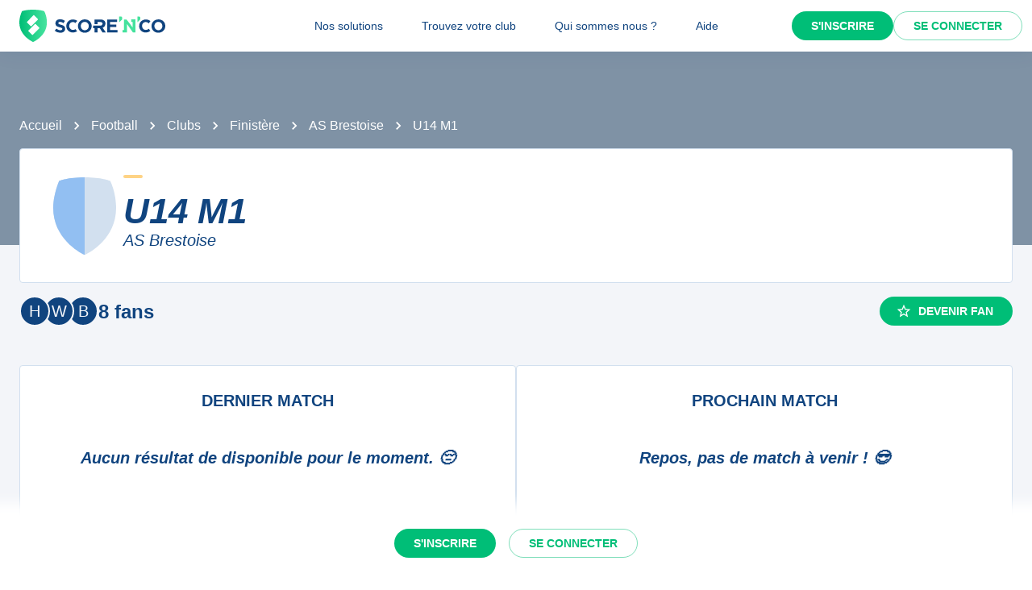

--- FILE ---
content_type: text/javascript;charset=utf-8
request_url: https://scorenco.com/_next/static/chunks/pages/sport/%5Bsport%5D/clubs/%5Bclub%5D/teams/%5Bteam%5D-e0f941e804bccc00.js
body_size: 6298
content:
!function(){try{var e="undefined"!=typeof window?window:"undefined"!=typeof global?global:"undefined"!=typeof self?self:{},i=(new e.Error).stack;i&&(e._sentryDebugIds=e._sentryDebugIds||{},e._sentryDebugIds[i]="f14af0ae-f0c6-426c-b17a-5aa48566efa8",e._sentryDebugIdIdentifier="sentry-dbid-f14af0ae-f0c6-426c-b17a-5aa48566efa8")}catch(e){}}(),(self.webpackChunk_N_E=self.webpackChunk_N_E||[]).push([[3652],{24291:function(e,i,n){(window.__NEXT_P=window.__NEXT_P||[]).push(["/sport/[sport]/clubs/[club]/teams/[team]",function(){return n(17499)}])},58327:function(e,i,n){"use strict";n.d(i,{W:function(){return t}});var a=n(2784);let t=()=>{(0,a.useEffect)(()=>{let e=/iPhone|iPad|iPod|Android/i.test(navigator.userAgent),i=/^https?:\/\//.test(window.location.href);if(e&&i){let e=window.location.href,i=e.replace(/^https?:\/\/[^/]+/,"com.scorenco.app://scorenco.com");i!==e&&(window.location.href=i)}},[])}},17499:function(e,i,n){"use strict";n.r(i),n.d(i,{__N_SSP:function(){return U},default:function(){return Y}});var a=n(52903),t=n(2784),d=n(24432),l=n(28165),m=n(38408),r=n(81836),o=n(78408),s=n(76442),c=n(54113),u=n(53084),k=n(95331),v=n(59888),h=n(15794),p=n(1676),N=n(25082),g=n(68696),b=n(26275),_=n(92681),f=n(84109),F=n(9568),Z=n(53801),S=n(63060),x=n(37330),y=n(50775),w=n(6033);let I=e=>(0,l.iv)("display:flex;flex-direction:column;padding:0 1rem;width:100%;.event-card_container{display:flex;align-items:center;min-height:3rem;flex:1;justify-content:space-between;}.event-card_team-container{display:flex;flex-direction:column;align-items:center;}.event-card_header_text{text-align:center;margin-bottom:0.75rem;margin-top:0.75rem;}.event-card_footer{position:relative;display:flex;align-items:center;justify-content:center;margin-top:1rem;margin-left:1rem;margin-right:1rem;padding:0 1.5rem;border-radius:0.25rem;&.event-card_footer-live{position:relative;background-color:#cc062a15;&::before{position:absolute;left:0.5rem;content:'';height:0.5rem;width:0.5rem;margin-right:0.25rem;background-color:#cc062a;border-radius:9999px;display:inline-block;}}}.event-card_footer_text{font-size:0.75rem;overflow:hidden;white-space:nowrap;text-overflow:ellipsis;}.event-card_logo{max-width:3.75rem;height:4.5rem;margin-bottom:1rem;}.event_card_give-score{text-align:center;font-size:10px;font-style:italic;color:var(--snc-palette-primary-main);}.event-card_scoreboard{text-align:center;}.event-card_scores{display:flex;margin:0.25rem 0;font-weight:bold;}.event-card_date{text-align:center;line-height:1.2;font-style:italic;padding:1rem;background-color:#f3f5f9;border-radius:0.25rem;color:var(--snc-palette-primary-main);.date{font-size:1rem;line-height:1.2;font-style:normal;font-weight:700;text-transform:uppercase;}.time{font-size:0.75rem;text-transform:capitalize;}}.event-card_team{flex:1;line-height:1.2;display:-webkit-box;-webkit-line-clamp:2;-webkit-box-orient:vertical;overflow:hidden;padding:0 ",e.spacing(2),";min-width:10rem;text-align:center;}.event-card_team-away{text-align:center;}"),V=e=>{let i=e?.time&&new Date(e.time),n=i||e?.date&&new Date(e.date),a=e?.teams[0]?.score!==null&&e?.teams[0]?.score!==void 0&&e?.teams[1]?.score!==null&&e?.teams[1]?.score!==void 0;return e?.teams.length===2?{teams:e?.teams.map(e=>({name:e?.name_in_competition,logo:e?.logo,score:e?.score,short_name:e?.name_in_club})),isStarted:a,isLive:a&&e?.status==="live",status:e?.status,date:n?.toLocaleDateString([],{month:"long",day:"2-digit"}),hour:i?.toLocaleTimeString([],{hour:"2-digit",minute:"2-digit"}),day:n?.toLocaleDateString([],{weekday:"long"}),competition:{name:e?.round?.competition?.name||e?.competition?.name||e?.level_name}}:{teams:[{name:"",logo:"",score:"",short_name:""},{name:"",logo:"",score:"",short_name:""}],isStarted:a,isLive:a&&e?.status==="live",status:"to_come",date:n?.toLocaleDateString([],{month:"long",day:"2-digit"}),hour:i?.toLocaleTimeString([],{hour:"2-digit",minute:"2-digit"}),day:n?.toLocaleDateString([],{weekday:"long"}),competition:{name:""}}},D=({event:e,showCompetition:i=!0,showTopDate:n=!0,clubId:t,showShortName:d=!1,...l})=>{let m;let r=V(e),{t:o}=(0,x.$)();return"to_come"===r.status?(n=!1,m=(0,a.BX)("div",{className:"event-card_date",children:[(0,a.tZ)("div",{className:"time",children:r.day}),(0,a.tZ)("div",{className:"date",children:r.date}),(0,a.tZ)("div",{className:"time",children:r.hour})]})):m="postponed"===r.status?(0,a.tZ)("div",{className:"event_card_give-score",children:o(w.Z.EVENT_POSTPONED)}):"live"!==r.status||r.isStarted?(0,a.BX)("div",{className:"event-card_scoreboard",children:["withdrawal"===r.status&&o(w.Z.EVENT_WITHDRAWAL),(0,a.BX)("div",{className:"event-card_scores",children:[(0,a.tZ)(y.B,{score:r.teams?.[0]?.score,opponentScore:e?.teams?.[1]?.score,isWinner:"finish"===r.status&&r.teams[0]?.score>r.teams[1]?.score,sx:{width:{xs:"2rem",sm:"4rem",md:"3rem",lg:"3rem"},height:{xs:"3rem",sm:"4rem",md:"4rem",lg:"4rem"},mr:"0.25rem"}}),(0,a.tZ)(y.B,{score:r.teams?.[1]?.score,opponentScore:e?.teams?.[0]?.score,isWinner:"finish"===r.status&&r.teams[0]?.score<r.teams[1]?.score,sx:{width:{xs:"2rem",sm:"4rem",md:"3rem",lg:"3rem"},height:{xs:"3rem",sm:"4rem",md:"4rem",lg:"4rem"},mr:"0.25rem"}})]})]}):(0,a.tZ)("div",{className:"event_card_give-score",dangerouslySetInnerHTML:{__html:o(w.Z.EVENT_CARD_GIVE_SCORE)}}),(0,a.BX)(S.Z,{css:I,...l,children:[n&&(0,a.tZ)("div",{className:"event-card_header",children:(0,a.tZ)("div",{className:"event-card_header_text",children:(0,a.BX)("div",{children:[r.date," - ",r.hour]})})}),(0,a.BX)(S.Z,{className:"event-card_container",children:[(0,a.BX)(S.Z,{className:"event-card_team-container",sx:{width:{xs:"28%",sm:"20%",md:"20%",lg:"20%"}},children:[(0,a.tZ)(f.m,{className:"event-card_logo",logo:r.teams[0].logo,name:r.teams[0].name,shieldColor:"home",sx:{width:64,height:{xs:40,lg:64}}}),(0,a.tZ)(S.Z,{className:"event-card_team",sx:{textAlign:"center",fontSize:{xs:"0.9rem",sm:"1rem",md:"1rem",lg:"1rem"}},children:e?.teams[0]?.club_id===t&&d?r.teams[0].short_name||(0,a.tZ)(Z.Z,{}):r.teams[0].name||(0,a.tZ)(Z.Z,{})})]}),m,(0,a.BX)(S.Z,{className:"event-card_team-container",sx:{width:{xs:"28%",sm:"20%",md:"20%",lg:"20%"}},children:[(0,a.tZ)(f.m,{className:"event-card_logo",logo:r.teams[1].logo,name:r.teams[1].name,shieldColor:"away",sx:{width:64,height:{xs:40,lg:64}}}),(0,a.tZ)(S.Z,{className:"event-card_team event-card_team-away",sx:{textAlign:"center",fontSize:{xs:"0.9rem",sm:"1rem",md:"1rem",lg:"1rem"}},children:e?.teams[1]?.club_id===t&&d?r.teams[1].short_name||(0,a.tZ)(Z.Z,{}):r.teams[1].name||(0,a.tZ)(Z.Z,{})})]})]}),i&&(0,a.tZ)("div",{className:["event-card_footer",r.isLive&&"event-card_footer-live"].filter(Boolean).join(" "),children:(0,a.tZ)("div",{className:"event-card_footer_text",children:r.isLive&&!r.competition.name?o(w.Z.EVENT_LIVE):r.competition.name})})]})};var O=n(83206),j=n(1316),B=n(76070),E=n(66976),X=n(36717),A=n(37173),C=n(97809),T=n(1854),q=n(12522),M=n(21842),L=n(58327),W=n(90287),P=n(19652),$=n(85520);let z={kind:"Document",definitions:[{kind:"OperationDefinition",operation:"query",name:{kind:"Name",value:"WebTeamGetInfos"},variableDefinitions:[{kind:"VariableDefinition",variable:{kind:"Variable",name:{kind:"Name",value:"teamId"}},type:{kind:"NonNullType",type:{kind:"NamedType",name:{kind:"Name",value:"Int"}}}}],directives:[{kind:"Directive",name:{kind:"Name",value:"cached"},arguments:[{kind:"Argument",name:{kind:"Name",value:"ttl"},value:{kind:"IntValue",value:"300"}}]}],selectionSet:{kind:"SelectionSet",selections:[{kind:"Field",name:{kind:"Name",value:"teams_team_detail_by_team_id"},arguments:[{kind:"Argument",name:{kind:"Name",value:"args"},value:{kind:"ObjectValue",fields:[{kind:"ObjectField",name:{kind:"Name",value:"team_id"},value:{kind:"Variable",name:{kind:"Name",value:"teamId"}}}]}}],selectionSet:{kind:"SelectionSet",selections:[{kind:"Field",name:{kind:"Name",value:"id"}},{kind:"Field",name:{kind:"Name",value:"is_group_of_teams"}},{kind:"Field",name:{kind:"Name",value:"name_in_club"}},{kind:"Field",name:{kind:"Name",value:"name_in_competition"}},{kind:"Field",name:{kind:"Name",value:"rank"}},{kind:"Field",name:{kind:"Name",value:"slug"}},{kind:"Field",name:{kind:"Name",value:"team_id"}},{kind:"Field",name:{kind:"Name",value:"club_id"}},{kind:"Field",name:{kind:"Name",value:"category"}},{kind:"Field",name:{kind:"Name",value:"old_url"}},{kind:"Field",name:{kind:"Name",value:"url"}},{kind:"Field",name:{kind:"Name",value:"club"},arguments:[{kind:"Argument",name:{kind:"Name",value:"args"},value:{kind:"ObjectValue",fields:[]}}],selectionSet:{kind:"SelectionSet",selections:[{kind:"Field",name:{kind:"Name",value:"id"}},{kind:"Field",name:{kind:"Name",value:"name"}},{kind:"Field",name:{kind:"Name",value:"slug"}},{kind:"Field",name:{kind:"Name",value:"club"},selectionSet:{kind:"SelectionSet",selections:[{kind:"Field",name:{kind:"Name",value:"id"}},{kind:"Field",name:{kind:"Name",value:"short_name"}},{kind:"Field",name:{kind:"Name",value:"url"}},{kind:"Field",name:{kind:"Name",value:"department"},selectionSet:{kind:"SelectionSet",selections:[{kind:"Field",name:{kind:"Name",value:"id"}},{kind:"Field",name:{kind:"Name",value:"code"}}]}}]}},{kind:"Field",name:{kind:"Name",value:"sport"},selectionSet:{kind:"SelectionSet",selections:[{kind:"Field",name:{kind:"Name",value:"id"}},{kind:"Field",name:{kind:"Name",value:"image"}},{kind:"Field",name:{kind:"Name",value:"name"}},{kind:"Field",name:{kind:"Name",value:"slug"}},{kind:"Field",name:{kind:"Name",value:"emoji"}}]}},{kind:"Field",name:{kind:"Name",value:"equipments"},arguments:[{kind:"Argument",name:{kind:"Name",value:"limit"},value:{kind:"IntValue",value:"1"}},{kind:"Argument",name:{kind:"Name",value:"where"},value:{kind:"ObjectValue",fields:[{kind:"ObjectField",name:{kind:"Name",value:"place_id"},value:{kind:"ObjectValue",fields:[{kind:"ObjectField",name:{kind:"Name",value:"_is_null"},value:{kind:"BooleanValue",value:!1}}]}}]}}],selectionSet:{kind:"SelectionSet",selections:[{kind:"Field",name:{kind:"Name",value:"id"}},{kind:"Field",name:{kind:"Name",value:"place"},selectionSet:{kind:"SelectionSet",selections:[{kind:"Field",name:{kind:"Name",value:"id"}},{kind:"Field",name:{kind:"Name",value:"city"},selectionSet:{kind:"SelectionSet",selections:[{kind:"Field",name:{kind:"Name",value:"id"}},{kind:"Field",name:{kind:"Name",value:"department"},selectionSet:{kind:"SelectionSet",selections:[{kind:"Field",name:{kind:"Name",value:"id"}},{kind:"Field",name:{kind:"Name",value:"name"}},{kind:"Field",name:{kind:"Name",value:"code"}}]}}]}}]}}]}}]}},{kind:"Field",name:{kind:"Name",value:"logo"}},{kind:"Field",name:{kind:"Name",value:"level_name"}},{kind:"Field",name:{kind:"Name",value:"competitions"},arguments:[{kind:"Argument",name:{kind:"Name",value:"order_by"},value:{kind:"ListValue",values:[{kind:"ObjectValue",fields:[{kind:"ObjectField",name:{kind:"Name",value:"competition"},value:{kind:"ObjectValue",fields:[{kind:"ObjectField",name:{kind:"Name",value:"added_by_user"},value:{kind:"EnumValue",value:"asc"}}]}}]},{kind:"ObjectValue",fields:[{kind:"ObjectField",name:{kind:"Name",value:"competition"},value:{kind:"ObjectValue",fields:[{kind:"ObjectField",name:{kind:"Name",value:"level_for_season"},value:{kind:"ObjectValue",fields:[{kind:"ObjectField",name:{kind:"Name",value:"level"},value:{kind:"ObjectValue",fields:[{kind:"ObjectField",name:{kind:"Name",value:"family"},value:{kind:"EnumValue",value:"asc"}}]}}]}}]}}]},{kind:"ObjectValue",fields:[{kind:"ObjectField",name:{kind:"Name",value:"competition"},value:{kind:"ObjectValue",fields:[{kind:"ObjectField",name:{kind:"Name",value:"_updated"},value:{kind:"EnumValue",value:"desc"}}]}}]}]}}],selectionSet:{kind:"SelectionSet",selections:[{kind:"Field",name:{kind:"Name",value:"id"}},{kind:"Field",name:{kind:"Name",value:"competition"},selectionSet:{kind:"SelectionSet",selections:[{kind:"Field",name:{kind:"Name",value:"id"}},{kind:"Field",name:{kind:"Name",value:"name"}},{kind:"Field",name:{kind:"Name",value:"phase"}},{kind:"Field",name:{kind:"Name",value:"pool"}},{kind:"Field",name:{kind:"Name",value:"rank"}},{kind:"Field",name:{kind:"Name",value:"slug"}},{kind:"Field",name:{kind:"Name",value:"url"}},{kind:"Field",name:{kind:"Name",value:"rankings"},selectionSet:{kind:"SelectionSet",selections:[{kind:"Field",name:{kind:"Name",value:"id"}},{kind:"Field",name:{kind:"Name",value:"name_in_competition"}},{kind:"Field",name:{kind:"Name",value:"pts"}},{kind:"Field",name:{kind:"Name",value:"rank"}},{kind:"Field",name:{kind:"Name",value:"even"}},{kind:"Field",name:{kind:"Name",value:"ga"}},{kind:"Field",name:{kind:"Name",value:"gd"}},{kind:"Field",name:{kind:"Name",value:"gf"}},{kind:"Field",name:{kind:"Name",value:"logo"}},{kind:"Field",name:{kind:"Name",value:"lost"}},{kind:"Field",name:{kind:"Name",value:"played"}},{kind:"Field",name:{kind:"Name",value:"ratio"}},{kind:"Field",name:{kind:"Name",value:"team_id"}},{kind:"Field",name:{kind:"Name",value:"team_in_season_id"}},{kind:"Field",name:{kind:"Name",value:"win"}},{kind:"Field",name:{kind:"Name",value:"club_id"}},{kind:"Field",name:{kind:"Name",value:"url"}},{kind:"Field",name:{kind:"Name",value:"serie"}},{kind:"Field",name:{kind:"Name",value:"extra_columns"}}]}}]}}]}},{kind:"Field",name:{kind:"Name",value:"team_in_season"},selectionSet:{kind:"SelectionSet",selections:[{kind:"Field",name:{kind:"Name",value:"id"}},{kind:"Field",name:{kind:"Name",value:"squad_picture"}},{kind:"Field",name:{kind:"Name",value:"season"},selectionSet:{kind:"SelectionSet",selections:[{kind:"Field",name:{kind:"Name",value:"id"}},{kind:"Field",name:{kind:"Name",value:"name"}},{kind:"Field",name:{kind:"Name",value:"slug"}}]}}]}},{kind:"Field",name:{kind:"Name",value:"team"},selectionSet:{kind:"SelectionSet",selections:[{kind:"Field",name:{kind:"Name",value:"id"}},{kind:"Field",name:{kind:"Name",value:"share_picture"}},{kind:"Field",name:{kind:"Name",value:"fans"},selectionSet:{kind:"SelectionSet",selections:[{kind:"Field",name:{kind:"Name",value:"fan"},selectionSet:{kind:"SelectionSet",selections:[{kind:"Field",name:{kind:"Name",value:"id"}},{kind:"Field",name:{kind:"Name",value:"name"}},{kind:"Field",name:{kind:"Name",value:"picture_url"}}]}}]}}]}}]}}]}}]},Q={kind:"Document",definitions:[{kind:"OperationDefinition",operation:"query",name:{kind:"Name",value:"GetMatchs"},variableDefinitions:[{kind:"VariableDefinition",variable:{kind:"Variable",name:{kind:"Name",value:"teamId"}},type:{kind:"NamedType",name:{kind:"Name",value:"Int"}}},{kind:"VariableDefinition",variable:{kind:"Variable",name:{kind:"Name",value:"dateFilter"}},type:{kind:"NamedType",name:{kind:"Name",value:"Int"}}},{kind:"VariableDefinition",variable:{kind:"Variable",name:{kind:"Name",value:"offset"}},type:{kind:"NamedType",name:{kind:"Name",value:"Int"}},defaultValue:{kind:"IntValue",value:"0"}},{kind:"VariableDefinition",variable:{kind:"Variable",name:{kind:"Name",value:"limit"}},type:{kind:"NamedType",name:{kind:"Name",value:"Int"}}}],directives:[{kind:"Directive",name:{kind:"Name",value:"cached"},arguments:[{kind:"Argument",name:{kind:"Name",value:"ttl"},value:{kind:"IntValue",value:"5"}}]}],selectionSet:{kind:"SelectionSet",selections:[{kind:"Field",name:{kind:"Name",value:"competitions_event_detail_by_team_id"},arguments:[{kind:"Argument",name:{kind:"Name",value:"args"},value:{kind:"ObjectValue",fields:[{kind:"ObjectField",name:{kind:"Name",value:"date_filter"},value:{kind:"Variable",name:{kind:"Name",value:"dateFilter"}}},{kind:"ObjectField",name:{kind:"Name",value:"id"},value:{kind:"Variable",name:{kind:"Name",value:"teamId"}}}]}},{kind:"Argument",name:{kind:"Name",value:"limit"},value:{kind:"Variable",name:{kind:"Name",value:"limit"}}},{kind:"Argument",name:{kind:"Name",value:"offset"},value:{kind:"Variable",name:{kind:"Name",value:"offset"}}}],selectionSet:{kind:"SelectionSet",selections:[{kind:"Field",name:{kind:"Name",value:"id"}},{kind:"Field",name:{kind:"Name",value:"status"}},{kind:"Field",name:{kind:"Name",value:"date"}},{kind:"Field",name:{kind:"Name",value:"time"}},{kind:"Field",name:{kind:"Name",value:"teams"}},{kind:"Field",name:{kind:"Name",value:"level_name"}},{kind:"Field",name:{kind:"Name",value:"competition_id"}},{kind:"Field",name:{kind:"Name",value:"url"}},{kind:"Field",name:{kind:"Name",value:"sport"},selectionSet:{kind:"SelectionSet",selections:[{kind:"Field",name:{kind:"Name",value:"id"}},{kind:"Field",name:{kind:"Name",value:"slug"}}]}},{kind:"Field",name:{kind:"Name",value:"url"}}]}}]}}]},R={kind:"Document",definitions:[{kind:"OperationDefinition",operation:"query",name:{kind:"Name",value:"WebOneLastEventByTeam"},variableDefinitions:[{kind:"VariableDefinition",variable:{kind:"Variable",name:{kind:"Name",value:"teamId"}},type:{kind:"NamedType",name:{kind:"Name",value:"Int"}}}],directives:[{kind:"Directive",name:{kind:"Name",value:"cached"},arguments:[{kind:"Argument",name:{kind:"Name",value:"ttl"},value:{kind:"IntValue",value:"5"}}]}],selectionSet:{kind:"SelectionSet",selections:[{kind:"Field",name:{kind:"Name",value:"competitions_event_detail_by_team_id"},arguments:[{kind:"Argument",name:{kind:"Name",value:"args"},value:{kind:"ObjectValue",fields:[{kind:"ObjectField",name:{kind:"Name",value:"id"},value:{kind:"Variable",name:{kind:"Name",value:"teamId"}}},{kind:"ObjectField",name:{kind:"Name",value:"date_filter"},value:{kind:"IntValue",value:"-1"}}]}},{kind:"Argument",name:{kind:"Name",value:"limit"},value:{kind:"IntValue",value:"1"}}],selectionSet:{kind:"SelectionSet",selections:[{kind:"FragmentSpread",name:{kind:"Name",value:"EventCard"}},{kind:"Field",name:{kind:"Name",value:"url"}},{kind:"Field",name:{kind:"Name",value:"sport"},selectionSet:{kind:"SelectionSet",selections:[{kind:"Field",name:{kind:"Name",value:"id"}},{kind:"Field",name:{kind:"Name",value:"slug"}}]}}]}}]}},{kind:"FragmentDefinition",name:{kind:"Name",value:"EventCard"},typeCondition:{kind:"NamedType",name:{kind:"Name",value:"competitions_event_detail"}},selectionSet:{kind:"SelectionSet",selections:[{kind:"Field",name:{kind:"Name",value:"id"}},{kind:"Field",name:{kind:"Name",value:"status"}},{kind:"Field",name:{kind:"Name",value:"date"}},{kind:"Field",name:{kind:"Name",value:"time"}},{kind:"Field",name:{kind:"Name",value:"round"},selectionSet:{kind:"SelectionSet",selections:[{kind:"Field",name:{kind:"Name",value:"id"}},{kind:"Field",name:{kind:"Name",value:"name"}},{kind:"Field",name:{kind:"Name",value:"competition"},selectionSet:{kind:"SelectionSet",selections:[{kind:"Field",name:{kind:"Name",value:"id"}},{kind:"Field",name:{kind:"Name",value:"name"}},{kind:"Field",name:{kind:"Name",value:"slug"}}]}}]}},{kind:"Field",name:{kind:"Name",value:"teams"}},{kind:"Field",name:{kind:"Name",value:"level_name"}}]}}]},H={kind:"Document",definitions:[{kind:"OperationDefinition",operation:"query",name:{kind:"Name",value:"WebOneNextEventByTeam"},variableDefinitions:[{kind:"VariableDefinition",variable:{kind:"Variable",name:{kind:"Name",value:"teamId"}},type:{kind:"NamedType",name:{kind:"Name",value:"Int"}}}],directives:[{kind:"Directive",name:{kind:"Name",value:"cached"},arguments:[{kind:"Argument",name:{kind:"Name",value:"ttl"},value:{kind:"IntValue",value:"300"}}]}],selectionSet:{kind:"SelectionSet",selections:[{kind:"Field",name:{kind:"Name",value:"competitions_event_detail_by_team_id"},arguments:[{kind:"Argument",name:{kind:"Name",value:"args"},value:{kind:"ObjectValue",fields:[{kind:"ObjectField",name:{kind:"Name",value:"id"},value:{kind:"Variable",name:{kind:"Name",value:"teamId"}}},{kind:"ObjectField",name:{kind:"Name",value:"date_filter"},value:{kind:"IntValue",value:"1"}}]}},{kind:"Argument",name:{kind:"Name",value:"where"},value:{kind:"ObjectValue",fields:[{kind:"ObjectField",name:{kind:"Name",value:"status"},value:{kind:"ObjectValue",fields:[{kind:"ObjectField",name:{kind:"Name",value:"_eq"},value:{kind:"StringValue",value:"to_come",block:!1}}]}}]}},{kind:"Argument",name:{kind:"Name",value:"order_by"},value:{kind:"ListValue",values:[{kind:"ObjectValue",fields:[{kind:"ObjectField",name:{kind:"Name",value:"date"},value:{kind:"EnumValue",value:"asc"}}]},{kind:"ObjectValue",fields:[{kind:"ObjectField",name:{kind:"Name",value:"time"},value:{kind:"EnumValue",value:"asc"}}]}]}},{kind:"Argument",name:{kind:"Name",value:"limit"},value:{kind:"IntValue",value:"1"}}],selectionSet:{kind:"SelectionSet",selections:[{kind:"FragmentSpread",name:{kind:"Name",value:"EventCard"}},{kind:"Field",name:{kind:"Name",value:"url"}},{kind:"Field",name:{kind:"Name",value:"sport"},selectionSet:{kind:"SelectionSet",selections:[{kind:"Field",name:{kind:"Name",value:"id"}},{kind:"Field",name:{kind:"Name",value:"slug"}}]}}]}}]}},{kind:"FragmentDefinition",name:{kind:"Name",value:"EventCard"},typeCondition:{kind:"NamedType",name:{kind:"Name",value:"competitions_event_detail"}},selectionSet:{kind:"SelectionSet",selections:[{kind:"Field",name:{kind:"Name",value:"id"}},{kind:"Field",name:{kind:"Name",value:"status"}},{kind:"Field",name:{kind:"Name",value:"date"}},{kind:"Field",name:{kind:"Name",value:"time"}},{kind:"Field",name:{kind:"Name",value:"round"},selectionSet:{kind:"SelectionSet",selections:[{kind:"Field",name:{kind:"Name",value:"id"}},{kind:"Field",name:{kind:"Name",value:"name"}},{kind:"Field",name:{kind:"Name",value:"competition"},selectionSet:{kind:"SelectionSet",selections:[{kind:"Field",name:{kind:"Name",value:"id"}},{kind:"Field",name:{kind:"Name",value:"name"}},{kind:"Field",name:{kind:"Name",value:"slug"}}]}}]}},{kind:"Field",name:{kind:"Name",value:"teams"}},{kind:"Field",name:{kind:"Name",value:"level_name"}}]}}]},G=e=>({teamId:(0,$.x)(e.team),clubId:(0,$.x)(e.club),sportSlug:"string"==typeof e.sport?e.sport:void 0}),K=({sport:e})=>{let i=(0,B.Ib)(),n=G(i.query),[Z,S]=(0,t.useState)(0),[x,y]=(0,t.useState)(0);(0,L.W)();let w=(0,d.aM)(z,{variables:{teamId:n.teamId},skip:!n.teamId,context:{role:"anonymous"}}),I=w.data?.teams_team_detail_by_team_id?.[0],V=i.query.sport,W=(0,E.N)(Q,void 0,{variables:{teamId:I?.team_id,dateFilter:-1,limit:10},skip:!I?.team_id,context:{role:"anonymous"}}),$=(0,E.N)(Q,void 0,{variables:{teamId:I?.team_id,dateFilter:1,limit:10},skip:!I?.team_id,context:{role:"anonymous"}}),K=(0,d.aM)(R,{variables:{teamId:n.teamId},skip:!n.teamId,context:{role:"anonymous"}}),U=K.data?.competitions_event_detail_by_team_id?.[0],Y=(0,d.aM)(H,{variables:{teamId:n.teamId},skip:!n.teamId,context:{role:"anonymous"}}),J=Y.data?.competitions_event_detail_by_team_id?.[0],ee=I?.competitions?.[0]?.competition;return(0,a.BX)(a.HY,{children:[(0,a.tZ)(M.Is,{title:`${I?.name_in_competition} - ${V} - Score'n'co`,description:`Suivez l'\xe9quipe ${I?.name_in_competition} sur Score'n'co 🔵🟢. Ne ratez aucun r\xe9sultat de l'\xe9quipe ${I?.name_in_club} du club ${I?.club?.[0]?.club?.short_name} ainsi que toutes les autres \xe9quipes du club.`,sharedImage:I?.team?.share_picture,url:I?.url}),(0,a.tZ)(C.S,{adUnit:"/157593316/od.scorenco.com/equipe"}),(0,a.BX)(M.Xg,{image:I?.team_in_season?.squad_picture?I.team_in_season.squad_picture:e?.image,breadcrumbs:[{label:e?.name||"",href:{routeKey:P.y.Sport,params:{sport:V}}},{label:"Clubs",href:{routeKey:P.y.Clubs,params:{sport:V}}},I?.club?.[0]?.equipments?.[0]?.place?.city?.department?.code?{label:I?.club?.[0]?.equipments?.[0]?.place?.city?.department?.name||"",href:{routeKey:P.y.Clubs,params:{sport:V,department:I?.club?.[0]?.equipments?.[0]?.place?.city?.department?.code}}}:void 0,{label:I?.club?.[0]?.name||"",href:{routeKey:P.y.Club,params:{sport:V,club:`${I?.club?.[0]?.slug}-${I?.club?.[0]?.id.toString(36)}`}}},{label:I?.name_in_club||"",current:!0}],children:[(0,a.BX)(r.Z,{gap:2,direction:{xs:"column",md:"row"},alignItems:"stretch",children:[(0,a.tZ)(o.Z,{variant:"bordered",sx:{alignItems:"stretch",justifyContent:"center",flex:2},children:(0,a.BX)(r.Z,{direction:"row",gap:4,alignItems:"center",children:[(0,a.tZ)(f.m,{logo:I?.logo,height:96,width:96,css:e=>(0,l.iv)("width:6rem;height:6rem;",e.breakpoints.up("md"),"{width:6rem;height:6rem;}")}),(0,a.BX)(r.Z,{component:"h1",sx:{flexDirection:"column",alignItems:"start",m:0},children:[(0,a.tZ)(M.gm,{sport:e?.slug,sx:{mb:2}}),(0,a.tZ)(s.Z,{component:"span",variant:"h2",children:I?.name_in_club}),(0,a.tZ)(X.Q,{href:I?.club?.[0]?.club?.url,children:(0,a.tZ)(s.Z,{component:"span",variant:"h6",sx:{cursor:"pointer","&:hover":{textDecoration:"underline"},mb:"0.5rem"},children:I?.club?.[0]?.name})})]})]})}),I?.team_in_season?.squad_picture&&(0,a.tZ)(F.E,{src:I.team_in_season.squad_picture,css:e=>(0,l.iv)("width:100%;aspect-ratio:3/2;object-fit:cover;border-radius:0.5rem;background-color:",e.vars.palette.background.paper,";",e.breakpoints.up("md"),"{width:33%;}"),width:900,height:900})]}),(0,a.BX)(r.Z,{direction:{xs:"column",sm:"row"},py:2,gap:2,alignItems:"center",children:[I?.team?.fans?.length?(0,a.BX)(a.HY,{children:[(0,a.tZ)(c.Z,{max:3,children:I?.team?.fans?.slice(0,3).map(e=>a.tZ(u.Z,{sx:{width:34,height:34},alt:e?.fan?.name,src:A.G(e?.fan?.picture_url,32,32),children:e?.fan?.name?.slice(0,1).toUpperCase()},e?.fan?.id))}),(0,a.BX)(s.Z,{variant:"h4",flex:1,children:[I?.team?.fans?.length," fans"]})]}):(0,a.tZ)(s.Z,{variant:"h4",flex:1,children:"Aucun fan, soyez le premier !"}),(0,a.tZ)(X.Q,{href:["https://app.scorenco.com/auth/select-sport",`redirectTo=${encodeURIComponent(window.location.href)}`].filter(Boolean).join("?"),children:(0,a.tZ)(k.Z,{startIcon:(0,a.tZ)(m.Z,{}),color:"secondary",variant:"contained",children:"Devenir fan"})})]}),124304===n.clubId||122563===n.clubId?(0,a.tZ)("iframe",{src:`https://widgets.scorenco.com/auto/sponsors-slider/${n.clubId}?width=31&height=15.5`,style:{height:"17.5rem",overflow:"hidden",width:"100%",border:"none"},scrolling:"no"}):I?.club?.[0]?.club?.department?.code==="69"&&"football"===V?(0,a.tZ)(X.Q,{href:"https://calendly.com/sdsport09",children:(0,a.tZ)("a",{target:"_blank",css:(0,l.iv)("width:100%;display:flex;align-items:center;flex-direction:row;justify-content:center;"),children:(0,a.tZ)(F.E,{src:"/images/scorenco_operation.png",width:"750px",style:{maxWidth:"100%",objectFit:"contain",maxHeight:"187.5px"}})})}):ee?.id===557175?(0,a.tZ)("a",{target:"_blank",rel:"noreferrer noopener",css:(0,l.iv)("width:100%;display:flex;align-items:center;flex-direction:row;justify-content:center;"),href:"mailto:laisismoise@gmail.com",children:(0,a.tZ)(F.E,{src:"/images/pubs/artisan-lam.jpg",width:"750px",style:{maxWidth:"100%",objectFit:"contain",maxHeight:"187.5px"}})}):(0,a.BX)(a.HY,{children:[(0,a.tZ)(T.k,{areaId:"Billboard_1"}),(0,a.tZ)(T.k,{areaId:"Mobile_Pos1"})]}),(0,a.BX)(r.Z,{gap:2,direction:"row",width:"100%",sx:{"@media screen and (max-width: 1040px)":{flexDirection:"column"},mt:4},children:[(0,a.tZ)(r.Z,{spacing:3,width:"100%",sx:{"@media screen and (max-width: 1040px)":{mb:2}},children:(0,a.BX)(o.Z,{variant:"bordered",children:[(0,a.tZ)(s.Z,{variant:"h5",sx:{fontStyle:"unset",textTransform:"uppercase",mb:1},children:U?.status==="live"?"Match en direct":(0,q.Z)(new Date(U?.date))?"Match du jour":"Dernier match"}),U?(0,a.tZ)(X.Q,{href:U?.url,children:(0,a.tZ)(D,{component:"a",event:U})}):(0,a.tZ)(v.Z,{sx:{padding:5},children:(0,a.tZ)(s.Z,{variant:"h5",sx:{width:"100%",textAlign:"center"},children:"Aucun r\xe9sultat de disponible pour le moment. \uD83D\uDE14"})})]})}),(0,a.tZ)(r.Z,{spacing:3,width:"100%",sx:{"@media screen and (max-width: 1040px)":{m:"0 !important"}},children:(0,a.BX)(o.Z,{variant:"bordered",children:[(0,a.tZ)(s.Z,{variant:"h5",sx:{fontStyle:"unset",textTransform:"uppercase",mb:1},children:"Prochain match"}),J?(0,a.tZ)(X.Q,{href:J?.url,children:(0,a.tZ)(D,{component:"a",event:J})}):(0,a.tZ)(v.Z,{sx:{padding:5},children:(0,a.tZ)(s.Z,{variant:"h5",sx:{width:"100%",textAlign:"center"},children:"Repos, pas de match \xe0 venir ! \uD83D\uDE0E"})})]})})]}),(0,a.BX)(r.Z,{spacing:2,direction:"row",width:"100%",sx:{"@media screen and (max-width: 700px)":{flexDirection:"column"},mt:4},children:[(0,a.BX)(r.Z,{spacing:3,width:"100%",sx:{"@media screen and (max-width: 700px)":{mb:2}},children:[(0,a.BX)(r.Z,{spacing:2,children:[(0,a.tZ)(s.Z,{variant:"h4",children:"Matchs"}),(0,a.BX)(h.Z,{fullWidth:!0,sx:{backgroundColor:"white"},name:"selectedCompetition",onChange:e=>{y(e.target.value)},value:x,children:[(0,a.tZ)(p.Z,{value:0,children:"Toutes les comp\xe9titions"}),I?.competitions?.map(e=>a.tZ(p.Z,{value:e?.competition?.id,children:e?.competition?.name},e?.competition?.id))]}),(0,a.BX)(o.Z,{variant:"bordered",sx:{padding:0},children:[(0,a.tZ)(v.Z,{sx:{borderBottom:1,borderColor:"divider",width:"100%"},children:(0,a.BX)(N.Z,{value:Z,onChange:(e,i)=>{S(i)},centered:!0,variant:"fullWidth",children:[(0,a.tZ)(g.Z,{label:"R\xe9sultats"}),(0,a.tZ)(g.Z,{label:"Calendrier"})]})}),(0,a.BX)(M.x4,{value:Z,index:0,style:{width:"100%"},children:[W?.list?.length>0&&(0,a.tZ)(M.OZ,{query:W,showShortName:!0,showCompetition:!0,competitionId:x}),W?.list?.length===0&&(0,a.tZ)(v.Z,{sx:{padding:5},children:(0,a.tZ)(s.Z,{variant:"h5",sx:{width:"100%",textAlign:"center"},children:"Aucun r\xe9sultat de disponible pour le moment. \uD83D\uDE14"})})]}),(0,a.BX)(M.x4,{value:Z,index:1,style:{width:"100%"},children:[$?.list?.length>0&&(0,a.tZ)(M.OZ,{query:$,showShortName:!0,showCompetition:!0,competitionId:x}),$?.list?.length===0&&(0,a.tZ)(v.Z,{sx:{padding:5},children:(0,a.tZ)(s.Z,{variant:"h5",sx:{width:"100%",textAlign:"center"},children:"Repos, pas de match \xe0 venir ! \uD83D\uDE0E"})})]})]})]}),(0,a.tZ)(X.Q,{href:`https://app.scorenco.com/clubs/${n.clubId}`,children:(0,a.tZ)(M.e2,{})}),(0,a.tZ)(T.k,{areaId:"Mobile_Pos2"})]}),(0,a.tZ)(r.Z,{gap:3,width:"100%",sx:{"@media screen and (max-width: 700px)":{m:"0 !important"}},children:ee?.rankings?.length!==0&&(0,a.BX)(r.Z,{spacing:2,children:[(0,a.BX)(v.Z,{children:[(0,a.BX)(s.Z,{variant:"h4",children:["Classement ",I?.club?.[0]?.short_name]}),(0,a.tZ)(X.Q,{href:ee?.url,children:(0,a.tZ)(b.Z,{component:"a",children:(0,a.tZ)(s.Z,{variant:"body2",children:ee?.name})})})]}),(0,a.tZ)(o.Z,{variant:"bordered",sx:{p:0,alignItems:"stretch",overflow:"hidden"},children:(0,a.tZ)(O.m,{competitionId:ee?.id,rankings:ee?.rankings,highlightTeams:I?.team_in_season?.id?[I.team_in_season?.id]:void 0,sport:e,slots:{row:({ranking:e,...i})=>(0,a.tZ)(X.Q,{href:e?.url,children:(0,a.tZ)(_.Z,{component:"a",sx:{display:"block"},children:(0,a.tZ)(j.m,{ranking:e,...i})})})}})})]})})]}),(0,a.tZ)(T.k,{areaId:"Billboard_Bottom"}),(0,a.tZ)(T.k,{areaId:"Mobile_Bottom"})]})]})};K.getLayout=W.O.buildGetLayout({strapiMenu:!0,amplify:{protectedPage:!1}});var U=!0,Y=K},66976:function(e,i,n){"use strict";n.d(i,{N:function(){return m}});var a=n(2784),t=n(24432),d=n(76927);let l=e=>{if(!e)return;let i=Object.keys(e);return e[i[0]]},m=(e,i,{variables:{offset:n=0,limit:m=5,...r}={},...o}={},s)=>{let[c,u]=(0,a.useState)(!0),k=(0,t.aM)(i||e,{variables:r,skip:!i}),v=(0,t.aM)(e,{...o,variables:{...r,offset:n,limit:m},notifyOnNetworkStatusChange:!0}),h=i?l(k?.data)?.aggregate?.count||0:void 0,p=l(v.data)||[],N=(0,a.useMemo)(()=>{let e=p,i=(0,d.Z)(new Date,"yyyy-MM-dd");return"force-today"===s?e=e?.filter(e=>e.date===i):"force-not-today"===s&&(e=e?.filter(e=>e.date!==i)),e},[p,s]),g=(0,a.useCallback)((e=10)=>{v.loading||v.fetchMore({variables:{...r,offset:(n||0)+p.length,limit:e},updateQuery:(i,{fetchMoreResult:n})=>{if(!n)return i;let a=Object.keys(n)[0],t=n[a];return t.length<e&&u(!1),{...i,[a]:[...i[a]||[],...t]}}})},[v,p.length,r,n]),b=void 0!==h?p.length<h:c;return(0,a.useMemo)(()=>({hasNext:b,count:h,list:N,fetchMore:g,listResult:v,loading:v.loading,called:v.called,isReadyToFetchMore:!v.loading}),[b,h,N,g,v])}}},function(e){e.O(0,[5644,977,5794,2022,287,3407,2888,9774,179],function(){return e(e.s=24291)}),_N_E=e.O()}]);
//# sourceMappingURL=[team]-e0f941e804bccc00.js.map